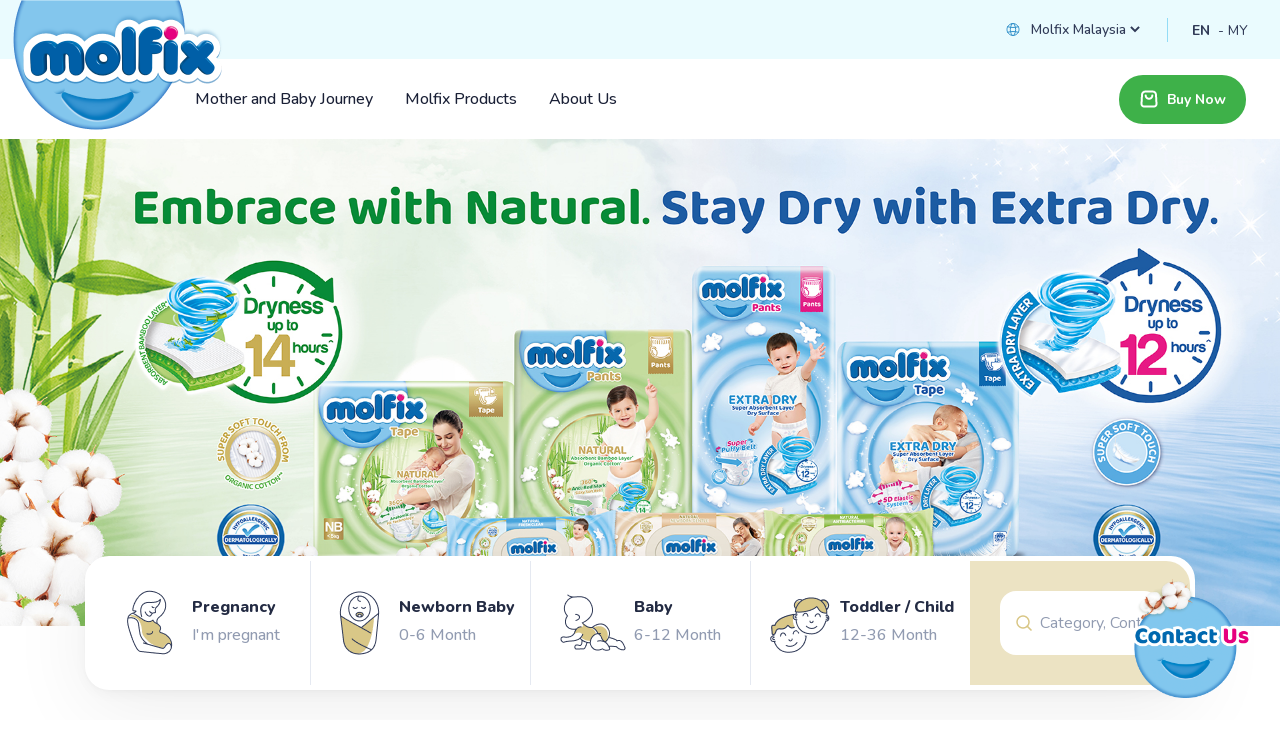

--- FILE ---
content_type: text/html; charset=utf-8
request_url: https://www.molfix.com.my/
body_size: 18038
content:
<!DOCTYPE html>

<html lang="en" >

<head>
    <meta charset="UTF-8">
    <meta http-equiv="X-UA-Compatible" content="IE=edge">
    <meta name="viewport" content="width=device-width, initial-scale=1.0">
    <meta name="keywords" content="" />
    <meta name="description" content="Discover Molfix Malaysia for Natural ingredient baby diapers and wet wipes. Ensure your baby&#x27;s comfort and happiness with our trusted and soft products." />
    <title>Trusted Baby Diapers &amp; Wet Wipes | Molfix Malaysia</title>
    <link rel="preconnect" href="https://fonts.googleapis.com" />
    <link rel="preconnect" href="https://fonts.gstatic.com" crossorigin />
    <link href="https://fonts.googleapis.com/css2?family=Nunito:wght@400..800&display=swap" rel="stylesheet" />
    <link rel="canonical" href="https://www.molfix.com.my/" />


    <link rel="stylesheet" href="/dist/css/app.css?v=DoPFt6YynS6qnCuDwkNU9VHyV9vMUeH8LtA9t9WSOes">
    <link rel="apple-touch-icon" sizes="180x180" href="/dist/media/favicon/apple-touch-icon.png">
    <link rel="icon" type="image/png" sizes="32x32" href="/dist/media/favicon/favicon-32x32.png">
    <link rel="icon" type="image/png" sizes="16x16" href="/dist/media/favicon/favicon-16x16.png">
    <link rel="manifest" href="/dist/media/favicon/site.webmanifest">
    <link rel="mask-icon" href="/dist/media/favicon/safari-pinned-tab.svg" color="#788184"> 
    <meta name="msapplication-TileColor" content="#ffffff">
    <meta name="theme-color" content="#ffffff">

    <!-- Google tag (gtag.js) -->
    <script async src="https://www.googletagmanager.com/gtag/js?id=AW-11302065988"></script>
    <script>window.dataLayer = window.dataLayer || []; function gtag() { dataLayer.push(arguments); } gtag('js', new Date()); gtag('config', 'AW-11302065988');</script>

        <script async src="https://www.googletagmanager.com/gtag/js?id=G-K4BYV8REM3" nonce="kQaa3DNrFaHuow6Ibjmwu8ujiEOnp2Bapug&#x2B;2UnQluw="></script>
        <script nonce="kQaa3DNrFaHuow6Ibjmwu8ujiEOnp2Bapug&#x2B;2UnQluw=">
        window.dataLayer = window.dataLayer || [];
        function gtag() { dataLayer.push(arguments); }
        gtag('js', new Date());

        gtag('config', 'G-K4BYV8REM3');
        </script>

</head>

<!--malezya için dil düzeltilcek ??   -->
 <body class="body home_index my ">
<div id="buyModal" class="modal modal-container">

            <div class="modal__title">
                <h3>Buy Now</h3>
                <a class="modal__close js-modal-close-btn">
                    <svg width="20" height="20" viewBox="0 0 20 20" fill="none" xmlns="http://www.w3.org/2000/svg">
                        <path d="M2.5 2.5L10 10L2.5 17.5" stroke="#303A57" stroke-width="1.5" stroke-linecap="round" stroke-linejoin="round" />
                        <path d="M17.5 2.5L10 10L17.5 17.5" stroke="#303A57" stroke-width="1.5" stroke-linecap="round" stroke-linejoin="round" />
                    </svg>

                </a>
            </div>



    <div class="main__slider js-campaign-slider fade">
            <div class="main__slider__item ">
                <div class="container-fluid p-0 m-0">
                    <div class="row">
                        <div class="col-12">
                            <div>
                                <picture>
                                        <source media="(max-width: 991.99px)" srcset="https://cdn.hayat.com.tr/images/e529ab78-f6b2-4534-ab24-05038c0fc567.jpg" alt="banner" class="main__banner rounded layzload">
                                    <img src="https://cdn.hayat.com.tr/images/fa11927f-657c-4f72-8649-81711f844299.jpg" alt="banner" class="main__banner rounded layzload">
                                </picture>
                            </div>
                            <div class="row main__slider__item__text align-items-start align-items-lg-center">
                                <div class="col-12 col-lg-4 col-md-12">
                                    <div class="main__text">
                                        <h3 class="title title--magenta text-center">
                                            
                                        </h3>
                                        <p>
                                            
                                        </p>

                                    </div>
                                </div>
                            </div>
                        </div>
                    </div>
                </div>
            </div>
    </div>

    <div>
        <div class="links">
            <div class="row row-cols-1 row-cols-lg-5 ">
                    <div class="col">
                        <a href="https://www.lazada.com.my/shop/molfix/?spm=a2o4k.pdp_revamp.seller.1.27be36a4Urc6TS&amp;itemId=3152560877&amp;channelSource=pdp" class="links__box">
                            <img class="layzload" src="https://cdn.hayat.com.tr/images/Lazada.png" alt="">
                            <span class="icon">
                                <i class="bi bi-chevron-right"></i>
                            </span>
                        </a>
                    </div>


            </div>
        </div>
    </div>

</div>





    <header class="header">
        <a href="/" class="brand"><img src="/dist/media/img/logo.png" alt="hayat" class="logo layzload"></a>
        <div class="topmenu">
            <div class="topmenu__link">
                <svg class="icon" width="16" height="17" viewBox="0 0 16 17" fill="none" xmlns="http://www.w3.org/2000/svg">
                    <path d="M8 2.5C11.3213 2.5 14 5.17867 14 8.5C14 11.8213 11.3213 14.5 8 14.5" stroke="#3291CA" stroke-linecap="round" stroke-linejoin="round" />
                    <path d="M8 14.5C4.67867 14.5 2 11.8213 2 8.5C2 5.17867 4.67867 2.5 8 2.5" stroke="#3291CA" stroke-linecap="round" stroke-linejoin="round" />
                    <path d="M6.77868 3.20667C4.85201 6.42333 4.85201 10.5773 6.77868 13.794C6.90222 14.0088 7.0802 14.1872 7.29468 14.3113C7.50917 14.4353 7.75257 14.5007 8.00035 14.5007C8.24813 14.5007 8.49153 14.4353 8.70601 14.3113C8.92049 14.1872 9.09847 14.0088 9.22201 13.794C11.1487 10.5773 11.1487 6.42333 9.22201 3.20667C9.09847 2.99188 8.92049 2.81346 8.70601 2.6894C8.49153 2.56533 8.24813 2.50001 8.00035 2.50001C7.75257 2.50001 7.50917 2.56533 7.29468 2.6894C7.0802 2.81346 6.90222 2.99188 6.77868 3.20667V3.20667Z" stroke="#3291CA" stroke-linecap="round" stroke-linejoin="round" />
                    <path d="M2.67334 5.73867C5.93467 6.746 10.0653 6.746 13.326 5.73867" stroke="#3291CA" stroke-linecap="round" stroke-linejoin="round" />
                    <path d="M13.3267 11.2613C10.0653 10.254 5.93468 10.254 2.67401 11.2613" stroke="#3291CA" stroke-linecap="round" stroke-linejoin="round" />
                </svg>

                <select name="" id="languageSelect">
                                <option value="https://www.molfix.com">Molfix Global</option>
                            <option value="https://www.molfix.com.my" selected>Molfix Malaysia</option>
                                <option value="https://www.molfix.co.th">Molfix Thailand</option>
                                <option value="https://www.molfix.com.tr">Molfix Turkiye</option>
                                <option value="https://www.molfix.vn">Molfix Vietnam</option>
                    <!--foreach (var item in languagesSelect)
            {
                if (item.Value == "en")
                {
                    <option value="https://molfix.com">Molfix Global</option>
                    <option value="https://molfix.vn">Molfix Vietnam</option>
                    <option value="https://molfix.co.th">Molfix Thailand</option>-->
                    <!--<option value="https://molfix.com.my">Molfix Malaysia</option>
                    if (Culture == "th")
                    {
                        <option value="https://molfix.vn">Molfix Vietnam</option>
                        <option value="https://molfix.com.tr">Molfix Turkey</option>

                    }


                }
                else
                {
                    if (item.Value == Culture)
                    {
                        <option value="/item.Value" selected>item.Text</option>
                    }




                }
            }-->
                </select>



            </div>

                <div hidden class="topmenu__link">
                    <a href="mailto:contact@molfix.com.my">
                        <svg class="icon" width="16" height="17" viewBox="0 0 16 17" fill="none" xmlns="http://www.w3.org/2000/svg">
                            <path d="M13.3333 3.16667H2.66665C1.92998 3.16667 1.33998 3.76333 1.33998 4.5L1.33331 12.5C1.33331 13.2367 1.92998 13.8333 2.66665 13.8333H13.3333C14.07 13.8333 14.6666 13.2367 14.6666 12.5V4.5C14.6666 3.76333 14.07 3.16667 13.3333 3.16667ZM13.3333 5.83333L7.99998 9.16667L2.66665 5.83333V4.5L7.99998 7.83333L13.3333 4.5V5.83333Z" fill="#5BB8E4" />
                        </svg>

                        contact@molfix.com.my
                    </a>
                </div>
                    <div class="topmenu__language">
                                <a class="active" href="/">EN</a>
                                <a href="/my">MY</a>
                    </div>




        </div>



        <nav class="menu">

            <a class="brand--mobile" href="/"><img src="/dist/media/img/logo-mobile.png" alt="hayat" class="logo layzload"></a>

            <div class="menu__mobile">
            

                <div class="menu-toggle">
                    <button type="button mobile-toggle-btn" id="menu-btn">
                        <svg width="16" height="14" viewBox="0 0 16 14" fill="none" xmlns="http://www.w3.org/2000/svg">
                            <path d="M1 1H15" stroke="white" stroke-width="1.5" stroke-miterlimit="10" stroke-linecap="round" stroke-linejoin="round" />
                            <path d="M1 7H15" stroke="white" stroke-width="1.5" stroke-miterlimit="10" stroke-linecap="round" stroke-linejoin="round" />
                            <path d="M1 13H15" stroke="white" stroke-width="1.5" stroke-miterlimit="10" stroke-linecap="round" stroke-linejoin="round" />
                        </svg>

                    </button>
                </div>
            </div>


            <ul id="respMenu" class="ace-responsive-menu" data-menu-style="horizontal">
                <li class="mobile-search">

 

    <form method="get" class="d-flex justify-content-between align-items-center w-100" action="/en/Blogs">
        <input type="hidden" name="groupId" />
        <label class="search-box" for="">
            <input type="text" name="search" placeholder="Nutrition in Babies">

        </label>
        <a class="mobile-menu-close js-mobile-menu-close" href="javascript:;">
            <svg width="20" height="20" viewBox="0 0 20 20" fill="none" xmlns="http://www.w3.org/2000/svg">
                <path d="M2.5 2.5L10 10L2.5 17.5" stroke="#303A57" stroke-width="1.5" stroke-linecap="round" stroke-linejoin="round" />
                <path d="M17.5 2.5L10 10L17.5 17.5" stroke="#303A57" stroke-width="1.5" stroke-linecap="round" stroke-linejoin="round" />
            </svg>

        </a>
    </form>

                      </li>



                    <li>
                        <a href="/en/Blogs">
                            <span>Mother and Baby Journey</span>


                            <svg width="12" height="12" viewBox="0 0 12 12" fill="none" xmlns="http://www.w3.org/2000/svg">
                                <path d="M3.375 0.75L8.625 6L3.375 11.25" stroke="#919BB1" stroke-width="1.5" stroke-linecap="round" stroke-linejoin="round" />
                            </svg>
                        </a>
                    </li>
                    <li>
                        <a href="/products">
                            <span>Molfix Products</span>


                            <svg width="12" height="12" viewBox="0 0 12 12" fill="none" xmlns="http://www.w3.org/2000/svg">
                                <path d="M3.375 0.75L8.625 6L3.375 11.25" stroke="#919BB1" stroke-width="1.5" stroke-linecap="round" stroke-linejoin="round" />
                            </svg>
                        </a>
                    </li>
                    <li>
                        <a href="/aboutus">
                            <span>About Us</span>


                            <svg width="12" height="12" viewBox="0 0 12 12" fill="none" xmlns="http://www.w3.org/2000/svg">
                                <path d="M3.375 0.75L8.625 6L3.375 11.25" stroke="#919BB1" stroke-width="1.5" stroke-linecap="round" stroke-linejoin="round" />
                            </svg>
                        </a>
                    </li>



                    <li class="mobile-language">
                        <a href="/en/Home/Intro">
                            <span>
                                <svg width="20" height="20" viewBox="0 0 20 20" fill="none" xmlns="http://www.w3.org/2000/svg">
                                    <path d="M10 2.5C14.1517 2.5 17.5 5.84833 17.5 10C17.5 14.1517 14.1517 17.5 10 17.5" stroke="#3291CA" stroke-width="1.5" stroke-linecap="round" stroke-linejoin="round" />
                                    <path d="M10 17.5C5.84833 17.5 2.5 14.1517 2.5 10C2.5 5.84833 5.84833 2.5 10 2.5" stroke="#3291CA" stroke-width="1.5" stroke-linecap="round" stroke-linejoin="round" />
                                    <path d="M8.47324 3.38332C6.06491 7.40416 6.06491 12.5967 8.47324 16.6175C8.62767 16.886 8.85015 17.109 9.11825 17.2641C9.38635 17.4192 9.6906 17.5008 10.0003 17.5008C10.3101 17.5008 10.6143 17.4192 10.8824 17.2641C11.1505 17.109 11.373 16.886 11.5274 16.6175C13.9357 12.5967 13.9357 7.40416 11.5274 3.38332C11.373 3.11484 11.1505 2.89182 10.8824 2.73674C10.6143 2.58166 10.3101 2.5 10.0003 2.5C9.6906 2.5 9.38635 2.58166 9.11825 2.73674C8.85015 2.89182 8.62767 3.11484 8.47324 3.38332V3.38332Z" stroke="#3291CA" stroke-width="1.5" stroke-linecap="round" stroke-linejoin="round" />
                                    <path d="M3.34155 6.54834C7.41822 7.80751 12.5816 7.80751 16.6574 6.54834" stroke="#3291CA" stroke-width="1.5" stroke-linecap="round" stroke-linejoin="round" />
                                    <path d="M16.6584 13.4516C12.5817 12.1925 7.41836 12.1925 3.34253 13.4516" stroke="#3291CA" stroke-width="1.5" stroke-linecap="round" stroke-linejoin="round" />
                                </svg>
                                Molfix Global
                            </span>


                        </a>
                        <svg width="12" height="12" viewBox="0 0 12 12" fill="none" xmlns="http://www.w3.org/2000/svg">
                            <path d="M3.375 0.75L8.625 6L3.375 11.25" stroke="#303A57" stroke-width="1.5" stroke-linecap="round" stroke-linejoin="round" />
                        </svg>
                    </li>
                </ul>

            <div class="menu__buy d-none d-lg-flex">

                        <div>
                            <a class="btn btn-buy" href="#buyModal" onclick="openModal('#buyModal')">
                                <svg class="icon" width="20" height="20" viewBox="0 0 20 20" fill="none" xmlns="http://www.w3.org/2000/svg">
                                    <path d="M15 17.5H4.99997C4.66004 17.5 4.3237 17.4306 4.01149 17.2961C3.69928 17.1617 3.41778 16.965 3.18417 16.718C2.95057 16.4711 2.76978 16.1791 2.65286 15.8599C2.53593 15.5407 2.48533 15.2011 2.50414 14.8617L3.0158 5.64833C3.06309 4.79759 3.43437 3.99726 4.05337 3.41174C4.67236 2.82622 5.49208 2.49996 6.34414 2.5H13.6566C14.5087 2.49996 15.3284 2.82622 15.9474 3.41174C16.5664 3.99726 16.9377 4.79759 16.985 5.64833L17.4966 14.8608C17.5154 15.2003 17.4648 15.5401 17.3479 15.8594C17.2309 16.1787 17.05 16.4708 16.8164 16.7178C16.5827 16.9648 16.3011 17.1616 15.9888 17.2961C15.6765 17.4306 15.34 17.5 15 17.5V17.5Z" stroke="white" stroke-width="2" stroke-linecap="round" stroke-linejoin="round" />
                                    <path d="M13.3333 6.45825C13.3333 7.34231 12.9821 8.19015 12.357 8.81527C11.7318 9.4404 10.884 9.79158 9.99994 9.79158C9.11589 9.79158 8.26804 9.4404 7.64292 8.81527C7.0178 8.19015 6.66661 7.34231 6.66661 6.45825" stroke="white" stroke-width="2" stroke-linecap="round" stroke-linejoin="round" />
                                </svg>
                                Buy Now
                            </a>
                        </div>






            </div>
        </nav>



    </header>




    <main>
        




<div class="main main--index">

    <div class="main__slider js-main-slider fade d-none d-lg-block">


                <div class="main__slider__item ">
                    <div class="container-fluid p-0 m-0">
                        <div class="row">
                            <div class="col-12">
                                <picture>

                                    <img src="https://cdn.hayat.com.tr/images/a246b529-fae6-4d32-8917-614c500e39fa.jpg" alt="" class="main__banner layzload">

                                </picture>
                                <div class="row main__slider__item__text">
                                    <div class="col-12 col-md-4 col-lg-4">
                                        <div class="main__text text-center">
                                            <h1 class="title  text-center">
                                                
                                            </h1>
                                            <p>
                                                
                                            </p>



                                            </div>
                                    </div>
                                </div>
                            </div>
                        </div>
                    </div>
                </div>


    </div>


    <div class="main__slider js-main-slider fade d-lg-none">


                <div class="main__slider__item ">
                    <div class="container-fluid p-0 m-0">
                        <div class="row">
                            <div class="col-12">
                                <picture>

                                    <img src="https://cdn.hayat.com.tr/images/f6f9ca5d-367c-4d0a-87a7-66458ab931c1.jpg" alt="" class="main__banner layzload">

                                </picture>
                                <div class="row main__slider__item__text">
                                    <div class="col-12 col-md-4 col-lg-4">
                                        <div class="main__text text-center">
                                            <h1 class="title  text-center">
                                                
                                            </h1>
                                            <p>
                                                
                                            </p>



                                        </div>
                                    </div>
                                </div>
                            </div>
                        </div>
                    </div>
                </div>

    </div>


    <div class="container-xl">

<div class="filter">
    <div class="row">
                <div class="filter__box ">

                    <a href="/en/Blogs?groupId=643497d8-4d96-4a60-92cc-e1bdb8d588eb">
                        <img src="https://cdn.hayat.com.tr/images/58c23c28-9f6a-4abf-a0a7-ec3bf266fe51.png" alt="Pregnancy">
                    </a>
                    <a href="/en/Blogs?groupId=643497d8-4d96-4a60-92cc-e1bdb8d588eb">
                        <div>
                            <h6 class="title title--black">
                                Pregnancy
                            </h6>
                            <p>I'm pregnant</p>
                        </div>
                    </a>
                </div>
                <div class="filter__box ">

                    <a href="/en/Blogs?groupId=de33084a-4e5e-4ccf-bcf8-f70ca59cc00c">
                        <img src="https://cdn.hayat.com.tr/images/e560dfdd-c296-4a4b-897f-4b879be60102.png" alt="Newborn Baby ">
                    </a>
                    <a href="/en/Blogs?groupId=de33084a-4e5e-4ccf-bcf8-f70ca59cc00c">
                        <div>
                            <h6 class="title title--black">
                                Newborn Baby 
                            </h6>
                            <p>0-6 Month</p>
                        </div>
                    </a>
                </div>
                <div class="filter__box ">

                    <a href="/en/Blogs?groupId=0101c25d-ed28-4e9e-a7e2-b69b627a25ea">
                        <img src="https://cdn.hayat.com.tr/images/8cc70b9a-b25d-4682-a750-9e250235df9f.png" alt="Baby">
                    </a>
                    <a href="/en/Blogs?groupId=0101c25d-ed28-4e9e-a7e2-b69b627a25ea">
                        <div>
                            <h6 class="title title--black">
                                Baby
                            </h6>
                            <p>6-12 Month </p>
                        </div>
                    </a>
                </div>
                <div class="filter__box ">

                    <a href="/en/Blogs?groupId=d48014cb-c266-47c1-8d8b-9f472bed06f6">
                        <img src="https://cdn.hayat.com.tr/images/cc33fbbd-44db-4a3c-a499-abd3c4d8aa63.png" alt="Toddler / Child">
                    </a>
                    <a href="/en/Blogs?groupId=d48014cb-c266-47c1-8d8b-9f472bed06f6">
                        <div>
                            <h6 class="title title--black">
                                Toddler / Child
                            </h6>
                            <p>12-36 Month </p>
                        </div>
                    </a>
                </div>




        <form method="get" class="filter__box filter__box--search mb-0" action="/en/Blogs">
            <input type="hidden" name="groupId" />
            <div class="filter__input">
                <svg class="icon" width="16" height="16" viewBox="0 0 16 16" fill="none" xmlns="http://www.w3.org/2000/svg">
                    <path d="M7 13C10.3137 13 13 10.3137 13 7C13 3.68629 10.3137 1 7 1C3.68629 1 1 3.68629 1 7C1 10.3137 3.68629 13 7 13Z" stroke="#D9C787" stroke-width="1.5" stroke-miterlimit="10" stroke-linecap="round" stroke-linejoin="round" />
                    <path d="M14.9999 15L11.2419 11.242" stroke="#D9C787" stroke-width="1.5" stroke-miterlimit="10" stroke-linecap="round" stroke-linejoin="round" />
                </svg>
                <input type="text" name="search" placeholder="Category, Contents , or search for products">
            </div>

        </form>
    </div>
</div>    </div>
</div>

<section class="categories">
    <div class="container-fluid">
        <div class="container">
            <div class="row">
                    <p>
                        At Molfix, we understand that your baby’s comfort and happiness come first. That’s why we design diapers that are gentle on your baby’s delicate skin while providing maximum absorbency and flexibility.
                    </p><br />
                <div class="col-12 mb-4 mb-lg-5">
                    <h1 class="title">Content Categories</h1>
                   
                </div>
                <div class="col-11 offset-1">
                    <div class="categories__slider slider--full js-categories-slider">
                            <div class="slider-item slick-slide">
                                <article class="categories__item">
                                    <a href="/blogs/baby-care">
                                            <img class="layzload" src="https://cdn.hayat.com.tr/images/b36c2f56-fbfa-4e30-af5c-59d79ea3d191.jpg" alt="Baby Care">
                                            <h3 class="bold">Baby Care</h3>

                                    </a>
                                </article>
                            </div>
                            <div class="slider-item slick-slide">
                                <article class="categories__item">
                                    <a href="/blogs/baby-monthly-progress-chart">
                                            <img class="layzload" src="https://cdn.hayat.com.tr/images/41fc0fb5-0994-41f4-ba13-47feff1c2880.jpg" alt="Baby Monthly Progress Chart">
                                            <h3 class="bold">Baby Monthly Progress Chart</h3>

                                    </a>
                                </article>
                            </div>
                            <div class="slider-item slick-slide">
                                <article class="categories__item">
                                    <a href="/blogs/baby-shower">
                                            <img class="layzload" src="https://cdn.hayat.com.tr/images/5c37975d-abf8-4f7e-9360-6104bf0856ce.jpg" alt="Baby Shower ">
                                            <h3 class="bold">Baby Shower </h3>

                                    </a>
                                </article>
                            </div>
                            <div class="slider-item slick-slide">
                                <article class="categories__item">
                                    <a href="/blogs/breastfeeding">
                                            <img class="layzload" src="https://cdn.hayat.com.tr/images/047d2cc3-cffc-4a3d-b2ed-3bfbaa667f54.jpg" alt="Breastfeeding">
                                            <h3 class="bold">Breastfeeding</h3>

                                    </a>
                                </article>
                            </div>
                            <div class="slider-item slick-slide">
                                <article class="categories__item">
                                    <a href="/blogs/delivery">
                                            <img class="layzload" src="https://cdn.hayat.com.tr/images/b158090e-10e0-4e3b-be5c-aa95e9cbe6cd.jpg" alt="Delivery">
                                            <h3 class="bold">Delivery</h3>

                                    </a>
                                </article>
                            </div>
                            <div class="slider-item slick-slide">
                                <article class="categories__item">
                                    <a href="/blogs/diaper-putting-on-a-diaper">
                                            <img class="layzload" src="https://cdn.hayat.com.tr/images/536b8475-1c36-40d7-8239-c73de6260031.jpg" alt="Diaper/putting on a diaper">
                                            <h3 class="bold">Diaper/putting on a diaper</h3>

                                    </a>
                                </article>
                            </div>
                            <div class="slider-item slick-slide">
                                <article class="categories__item">
                                    <a href="/blogs/motherhood-for-parents">
                                            <img class="layzload" src="https://cdn.hayat.com.tr/images/4f7b867b-d98f-41fa-be73-1b9999d007d9.jpg" alt="Motherhood/for parents ">
                                            <h3 class="bold">Motherhood/for parents </h3>

                                    </a>
                                </article>
                            </div>
                    </div>
                </div>

            </div>
        </div>
            <a href="/en/Contents/contact" class="contact-us">
                <img class="layzload" src="/dist/media/img/contact-us-en.png" alt="">
            </a>



    </div>
</section>



<section class="product">
    <div class="container">
        <div class="row">
            <div class="col-12 mb-4 mb-lg-5">
                    <h1 class="title title--white">Products</h1>
                    <p style="color:#fff">Molfix Malaysia offers a wide variety of diapers to meet the needs of growing babies. Explore our full range of sizes and styles to find the perfect fit for your little one.</p>
            </div>
            <div class="col-12">
                <div class="product__slider slider--full js-product-slider">
                        <div class="slider-item slick-slide">
                            <article class="card @shadow product__item">
                                <a href="/products/natural-tape/natural-tape-size-xxl">
                                    <header class="card__header">

                                            <img class="layzload" src="https://cdn.hayat.com.tr/images/d09bbb7d-0757-436a-bc5e-7fdda796eb29.png" alt="Natural Tape XXL">


                                    </header>
                                    <div class="card__body">
                                        <h3> Natural Tape Size XXL</h3>
                                    </div>
                                </a>

                                <footer class="card__footer">

                                            <a href="javascript:;" onclick="openModal('#buyModal')" class="btn btn-buy">
                                                <svg class="icon" width="20" height="20" viewBox="0 0 20 20" fill="none" xmlns="http://www.w3.org/2000/svg">
                                                    <path d="M15 17.5H4.99997C4.66004 17.5 4.3237 17.4306 4.01149 17.2961C3.69928 17.1617 3.41778 16.965 3.18417 16.718C2.95057 16.4711 2.76978 16.1791 2.65286 15.8599C2.53593 15.5407 2.48533 15.2011 2.50414 14.8617L3.0158 5.64833C3.06309 4.79759 3.43437 3.99726 4.05337 3.41174C4.67236 2.82622 5.49208 2.49996 6.34414 2.5H13.6566C14.5087 2.49996 15.3284 2.82622 15.9474 3.41174C16.5664 3.99726 16.9377 4.79759 16.985 5.64833L17.4966 14.8608C17.5154 15.2003 17.4648 15.5401 17.3479 15.8594C17.2309 16.1787 17.05 16.4708 16.8164 16.7178C16.5827 16.9648 16.3011 17.1616 15.9888 17.2961C15.6765 17.4306 15.34 17.5 15 17.5V17.5Z" stroke="white" stroke-width="2" stroke-linecap="round" stroke-linejoin="round" />
                                                    <path d="M13.3333 6.45825C13.3333 7.34231 12.9821 8.19015 12.357 8.81527C11.7318 9.4404 10.884 9.79158 9.99994 9.79158C9.11589 9.79158 8.26804 9.4404 7.64292 8.81527C7.0178 8.19015 6.66661 7.34231 6.66661 6.45825" stroke="white" stroke-width="2" stroke-linecap="round" stroke-linejoin="round" />
                                                </svg>

                                                Buy Now
                                            </a>

                                    <a class="btn btn-outline-basic" href="/products/natural-tape/natural-tape-size-xxl">
                                        Detail
                                    </a>
                                </footer>
                            </article>
                        </div>
                        <div class="slider-item slick-slide">
                            <article class="card @shadow product__item">
                                <a href="/products/extra-dry-pants/extra-dry-pants-size-m">
                                    <header class="card__header">

                                            <img class="layzload" src="https://cdn.hayat.com.tr/images/3004c9c5-2720-4b8c-84f7-43069a3c0735.png" alt="Extra Dry Pants Size M">


                                    </header>
                                    <div class="card__body">
                                        <h3> Extra Dry Pants Size M</h3>
                                    </div>
                                </a>

                                <footer class="card__footer">

                                            <a href="javascript:;" onclick="openModal('#buyModal')" class="btn btn-buy">
                                                <svg class="icon" width="20" height="20" viewBox="0 0 20 20" fill="none" xmlns="http://www.w3.org/2000/svg">
                                                    <path d="M15 17.5H4.99997C4.66004 17.5 4.3237 17.4306 4.01149 17.2961C3.69928 17.1617 3.41778 16.965 3.18417 16.718C2.95057 16.4711 2.76978 16.1791 2.65286 15.8599C2.53593 15.5407 2.48533 15.2011 2.50414 14.8617L3.0158 5.64833C3.06309 4.79759 3.43437 3.99726 4.05337 3.41174C4.67236 2.82622 5.49208 2.49996 6.34414 2.5H13.6566C14.5087 2.49996 15.3284 2.82622 15.9474 3.41174C16.5664 3.99726 16.9377 4.79759 16.985 5.64833L17.4966 14.8608C17.5154 15.2003 17.4648 15.5401 17.3479 15.8594C17.2309 16.1787 17.05 16.4708 16.8164 16.7178C16.5827 16.9648 16.3011 17.1616 15.9888 17.2961C15.6765 17.4306 15.34 17.5 15 17.5V17.5Z" stroke="white" stroke-width="2" stroke-linecap="round" stroke-linejoin="round" />
                                                    <path d="M13.3333 6.45825C13.3333 7.34231 12.9821 8.19015 12.357 8.81527C11.7318 9.4404 10.884 9.79158 9.99994 9.79158C9.11589 9.79158 8.26804 9.4404 7.64292 8.81527C7.0178 8.19015 6.66661 7.34231 6.66661 6.45825" stroke="white" stroke-width="2" stroke-linecap="round" stroke-linejoin="round" />
                                                </svg>

                                                Buy Now
                                            </a>

                                    <a class="btn btn-outline-basic" href="/products/extra-dry-pants/extra-dry-pants-size-m">
                                        Detail
                                    </a>
                                </footer>
                            </article>
                        </div>
                        <div class="slider-item slick-slide">
                            <article class="card @shadow product__item">
                                <a href="/products/extra-dry-pants/extra-dry-pants-size-xxl">
                                    <header class="card__header">

                                            <img class="layzload" src="https://cdn.hayat.com.tr/images/8effe18c-9218-431b-94bd-271f3d6bad81.png" alt="Extra Dry Pants Size XXL">


                                    </header>
                                    <div class="card__body">
                                        <h3> Extra Dry Pants Size XXL</h3>
                                    </div>
                                </a>

                                <footer class="card__footer">

                                            <a href="javascript:;" onclick="openModal('#buyModal')" class="btn btn-buy">
                                                <svg class="icon" width="20" height="20" viewBox="0 0 20 20" fill="none" xmlns="http://www.w3.org/2000/svg">
                                                    <path d="M15 17.5H4.99997C4.66004 17.5 4.3237 17.4306 4.01149 17.2961C3.69928 17.1617 3.41778 16.965 3.18417 16.718C2.95057 16.4711 2.76978 16.1791 2.65286 15.8599C2.53593 15.5407 2.48533 15.2011 2.50414 14.8617L3.0158 5.64833C3.06309 4.79759 3.43437 3.99726 4.05337 3.41174C4.67236 2.82622 5.49208 2.49996 6.34414 2.5H13.6566C14.5087 2.49996 15.3284 2.82622 15.9474 3.41174C16.5664 3.99726 16.9377 4.79759 16.985 5.64833L17.4966 14.8608C17.5154 15.2003 17.4648 15.5401 17.3479 15.8594C17.2309 16.1787 17.05 16.4708 16.8164 16.7178C16.5827 16.9648 16.3011 17.1616 15.9888 17.2961C15.6765 17.4306 15.34 17.5 15 17.5V17.5Z" stroke="white" stroke-width="2" stroke-linecap="round" stroke-linejoin="round" />
                                                    <path d="M13.3333 6.45825C13.3333 7.34231 12.9821 8.19015 12.357 8.81527C11.7318 9.4404 10.884 9.79158 9.99994 9.79158C9.11589 9.79158 8.26804 9.4404 7.64292 8.81527C7.0178 8.19015 6.66661 7.34231 6.66661 6.45825" stroke="white" stroke-width="2" stroke-linecap="round" stroke-linejoin="round" />
                                                </svg>

                                                Buy Now
                                            </a>

                                    <a class="btn btn-outline-basic" href="/products/extra-dry-pants/extra-dry-pants-size-xxl">
                                        Detail
                                    </a>
                                </footer>
                            </article>
                        </div>
                        <div class="slider-item slick-slide">
                            <article class="card @shadow product__item">
                                <a href="/products/natural-tape/natural-tape-size-xl">
                                    <header class="card__header">

                                            <img class="layzload" src="https://cdn.hayat.com.tr/images/f2133b6e-663f-4fc6-ae8b-83b65bac340e.png" alt="Natural Tape Size XL">


                                    </header>
                                    <div class="card__body">
                                        <h3> Natural Tape Size XL</h3>
                                    </div>
                                </a>

                                <footer class="card__footer">

                                            <a href="javascript:;" onclick="openModal('#buyModal')" class="btn btn-buy">
                                                <svg class="icon" width="20" height="20" viewBox="0 0 20 20" fill="none" xmlns="http://www.w3.org/2000/svg">
                                                    <path d="M15 17.5H4.99997C4.66004 17.5 4.3237 17.4306 4.01149 17.2961C3.69928 17.1617 3.41778 16.965 3.18417 16.718C2.95057 16.4711 2.76978 16.1791 2.65286 15.8599C2.53593 15.5407 2.48533 15.2011 2.50414 14.8617L3.0158 5.64833C3.06309 4.79759 3.43437 3.99726 4.05337 3.41174C4.67236 2.82622 5.49208 2.49996 6.34414 2.5H13.6566C14.5087 2.49996 15.3284 2.82622 15.9474 3.41174C16.5664 3.99726 16.9377 4.79759 16.985 5.64833L17.4966 14.8608C17.5154 15.2003 17.4648 15.5401 17.3479 15.8594C17.2309 16.1787 17.05 16.4708 16.8164 16.7178C16.5827 16.9648 16.3011 17.1616 15.9888 17.2961C15.6765 17.4306 15.34 17.5 15 17.5V17.5Z" stroke="white" stroke-width="2" stroke-linecap="round" stroke-linejoin="round" />
                                                    <path d="M13.3333 6.45825C13.3333 7.34231 12.9821 8.19015 12.357 8.81527C11.7318 9.4404 10.884 9.79158 9.99994 9.79158C9.11589 9.79158 8.26804 9.4404 7.64292 8.81527C7.0178 8.19015 6.66661 7.34231 6.66661 6.45825" stroke="white" stroke-width="2" stroke-linecap="round" stroke-linejoin="round" />
                                                </svg>

                                                Buy Now
                                            </a>

                                    <a class="btn btn-outline-basic" href="/products/natural-tape/natural-tape-size-xl">
                                        Detail
                                    </a>
                                </footer>
                            </article>
                        </div>
                        <div class="slider-item slick-slide">
                            <article class="card @shadow product__item">
                                <a href="/products/natural-pants/molfix-natural-pants-diaper">
                                    <header class="card__header">

                                            <img class="layzload" src="https://cdn.hayat.com.tr/images/bedaaa3b-f56d-4ffa-b1a4-56f13d6c181b.png" alt="Molfix Natural Pants Size M">


                                    </header>
                                    <div class="card__body">
                                        <h3> Molfix Natural Pants Diaper </h3>
                                    </div>
                                </a>

                                <footer class="card__footer">

                                            <a href="javascript:;" onclick="openModal('#buyModal')" class="btn btn-buy">
                                                <svg class="icon" width="20" height="20" viewBox="0 0 20 20" fill="none" xmlns="http://www.w3.org/2000/svg">
                                                    <path d="M15 17.5H4.99997C4.66004 17.5 4.3237 17.4306 4.01149 17.2961C3.69928 17.1617 3.41778 16.965 3.18417 16.718C2.95057 16.4711 2.76978 16.1791 2.65286 15.8599C2.53593 15.5407 2.48533 15.2011 2.50414 14.8617L3.0158 5.64833C3.06309 4.79759 3.43437 3.99726 4.05337 3.41174C4.67236 2.82622 5.49208 2.49996 6.34414 2.5H13.6566C14.5087 2.49996 15.3284 2.82622 15.9474 3.41174C16.5664 3.99726 16.9377 4.79759 16.985 5.64833L17.4966 14.8608C17.5154 15.2003 17.4648 15.5401 17.3479 15.8594C17.2309 16.1787 17.05 16.4708 16.8164 16.7178C16.5827 16.9648 16.3011 17.1616 15.9888 17.2961C15.6765 17.4306 15.34 17.5 15 17.5V17.5Z" stroke="white" stroke-width="2" stroke-linecap="round" stroke-linejoin="round" />
                                                    <path d="M13.3333 6.45825C13.3333 7.34231 12.9821 8.19015 12.357 8.81527C11.7318 9.4404 10.884 9.79158 9.99994 9.79158C9.11589 9.79158 8.26804 9.4404 7.64292 8.81527C7.0178 8.19015 6.66661 7.34231 6.66661 6.45825" stroke="white" stroke-width="2" stroke-linecap="round" stroke-linejoin="round" />
                                                </svg>

                                                Buy Now
                                            </a>

                                    <a class="btn btn-outline-basic" href="/products/natural-pants/molfix-natural-pants-diaper">
                                        Detail
                                    </a>
                                </footer>
                            </article>
                        </div>
                        <div class="slider-item slick-slide">
                            <article class="card @shadow product__item">
                                <a href="/products/natural-pants/natural-pants-size-l">
                                    <header class="card__header">

                                            <img class="layzload" src="https://cdn.hayat.com.tr/images/ff35e243-ab12-4419-8fb7-188840c7e444.png" alt="Natural Pants Size L">


                                    </header>
                                    <div class="card__body">
                                        <h3> Natural Pants Size L</h3>
                                    </div>
                                </a>

                                <footer class="card__footer">

                                            <a href="javascript:;" onclick="openModal('#buyModal')" class="btn btn-buy">
                                                <svg class="icon" width="20" height="20" viewBox="0 0 20 20" fill="none" xmlns="http://www.w3.org/2000/svg">
                                                    <path d="M15 17.5H4.99997C4.66004 17.5 4.3237 17.4306 4.01149 17.2961C3.69928 17.1617 3.41778 16.965 3.18417 16.718C2.95057 16.4711 2.76978 16.1791 2.65286 15.8599C2.53593 15.5407 2.48533 15.2011 2.50414 14.8617L3.0158 5.64833C3.06309 4.79759 3.43437 3.99726 4.05337 3.41174C4.67236 2.82622 5.49208 2.49996 6.34414 2.5H13.6566C14.5087 2.49996 15.3284 2.82622 15.9474 3.41174C16.5664 3.99726 16.9377 4.79759 16.985 5.64833L17.4966 14.8608C17.5154 15.2003 17.4648 15.5401 17.3479 15.8594C17.2309 16.1787 17.05 16.4708 16.8164 16.7178C16.5827 16.9648 16.3011 17.1616 15.9888 17.2961C15.6765 17.4306 15.34 17.5 15 17.5V17.5Z" stroke="white" stroke-width="2" stroke-linecap="round" stroke-linejoin="round" />
                                                    <path d="M13.3333 6.45825C13.3333 7.34231 12.9821 8.19015 12.357 8.81527C11.7318 9.4404 10.884 9.79158 9.99994 9.79158C9.11589 9.79158 8.26804 9.4404 7.64292 8.81527C7.0178 8.19015 6.66661 7.34231 6.66661 6.45825" stroke="white" stroke-width="2" stroke-linecap="round" stroke-linejoin="round" />
                                                </svg>

                                                Buy Now
                                            </a>

                                    <a class="btn btn-outline-basic" href="/products/natural-pants/natural-pants-size-l">
                                        Detail
                                    </a>
                                </footer>
                            </article>
                        </div>
                        <div class="slider-item slick-slide">
                            <article class="card @shadow product__item">
                                <a href="/products/natural-pants/natural-pants-size-xxl">
                                    <header class="card__header">

                                            <img class="layzload" src="https://cdn.hayat.com.tr/images/7a7e3f65-603f-4b3f-bef0-ad6cdfecefea.png" alt="Natural Pants Size XXL">


                                    </header>
                                    <div class="card__body">
                                        <h3> Natural Pants Size XXL</h3>
                                    </div>
                                </a>

                                <footer class="card__footer">

                                            <a href="javascript:;" onclick="openModal('#buyModal')" class="btn btn-buy">
                                                <svg class="icon" width="20" height="20" viewBox="0 0 20 20" fill="none" xmlns="http://www.w3.org/2000/svg">
                                                    <path d="M15 17.5H4.99997C4.66004 17.5 4.3237 17.4306 4.01149 17.2961C3.69928 17.1617 3.41778 16.965 3.18417 16.718C2.95057 16.4711 2.76978 16.1791 2.65286 15.8599C2.53593 15.5407 2.48533 15.2011 2.50414 14.8617L3.0158 5.64833C3.06309 4.79759 3.43437 3.99726 4.05337 3.41174C4.67236 2.82622 5.49208 2.49996 6.34414 2.5H13.6566C14.5087 2.49996 15.3284 2.82622 15.9474 3.41174C16.5664 3.99726 16.9377 4.79759 16.985 5.64833L17.4966 14.8608C17.5154 15.2003 17.4648 15.5401 17.3479 15.8594C17.2309 16.1787 17.05 16.4708 16.8164 16.7178C16.5827 16.9648 16.3011 17.1616 15.9888 17.2961C15.6765 17.4306 15.34 17.5 15 17.5V17.5Z" stroke="white" stroke-width="2" stroke-linecap="round" stroke-linejoin="round" />
                                                    <path d="M13.3333 6.45825C13.3333 7.34231 12.9821 8.19015 12.357 8.81527C11.7318 9.4404 10.884 9.79158 9.99994 9.79158C9.11589 9.79158 8.26804 9.4404 7.64292 8.81527C7.0178 8.19015 6.66661 7.34231 6.66661 6.45825" stroke="white" stroke-width="2" stroke-linecap="round" stroke-linejoin="round" />
                                                </svg>

                                                Buy Now
                                            </a>

                                    <a class="btn btn-outline-basic" href="/products/natural-pants/natural-pants-size-xxl">
                                        Detail
                                    </a>
                                </footer>
                            </article>
                        </div>
                        <div class="slider-item slick-slide">
                            <article class="card @shadow product__item">
                                <a href="/products/natural-pants/natural-pants-size-xl">
                                    <header class="card__header">

                                            <img class="layzload" src="https://cdn.hayat.com.tr/images/b97a1822-d1da-4e34-b3c8-7739ab7eb250.png" alt="Natural Pants Size XL">


                                    </header>
                                    <div class="card__body">
                                        <h3> Natural Pants Size XL</h3>
                                    </div>
                                </a>

                                <footer class="card__footer">

                                            <a href="javascript:;" onclick="openModal('#buyModal')" class="btn btn-buy">
                                                <svg class="icon" width="20" height="20" viewBox="0 0 20 20" fill="none" xmlns="http://www.w3.org/2000/svg">
                                                    <path d="M15 17.5H4.99997C4.66004 17.5 4.3237 17.4306 4.01149 17.2961C3.69928 17.1617 3.41778 16.965 3.18417 16.718C2.95057 16.4711 2.76978 16.1791 2.65286 15.8599C2.53593 15.5407 2.48533 15.2011 2.50414 14.8617L3.0158 5.64833C3.06309 4.79759 3.43437 3.99726 4.05337 3.41174C4.67236 2.82622 5.49208 2.49996 6.34414 2.5H13.6566C14.5087 2.49996 15.3284 2.82622 15.9474 3.41174C16.5664 3.99726 16.9377 4.79759 16.985 5.64833L17.4966 14.8608C17.5154 15.2003 17.4648 15.5401 17.3479 15.8594C17.2309 16.1787 17.05 16.4708 16.8164 16.7178C16.5827 16.9648 16.3011 17.1616 15.9888 17.2961C15.6765 17.4306 15.34 17.5 15 17.5V17.5Z" stroke="white" stroke-width="2" stroke-linecap="round" stroke-linejoin="round" />
                                                    <path d="M13.3333 6.45825C13.3333 7.34231 12.9821 8.19015 12.357 8.81527C11.7318 9.4404 10.884 9.79158 9.99994 9.79158C9.11589 9.79158 8.26804 9.4404 7.64292 8.81527C7.0178 8.19015 6.66661 7.34231 6.66661 6.45825" stroke="white" stroke-width="2" stroke-linecap="round" stroke-linejoin="round" />
                                                </svg>

                                                Buy Now
                                            </a>

                                    <a class="btn btn-outline-basic" href="/products/natural-pants/natural-pants-size-xl">
                                        Detail
                                    </a>
                                </footer>
                            </article>
                        </div>
                        <div class="slider-item slick-slide">
                            <article class="card @shadow product__item">
                                <a href="/products/extra-dry-tape/extra-dry-tape-size-xxl">
                                    <header class="card__header">

                                            <img class="layzload" src="https://cdn.hayat.com.tr/images/cf174703-88b8-4b2a-9d50-82a57d1bc6ed.png" alt="Extra Dry Tape Size XXL">


                                    </header>
                                    <div class="card__body">
                                        <h3> Extra Dry Tape Size XXL</h3>
                                    </div>
                                </a>

                                <footer class="card__footer">

                                            <a href="javascript:;" onclick="openModal('#buyModal')" class="btn btn-buy">
                                                <svg class="icon" width="20" height="20" viewBox="0 0 20 20" fill="none" xmlns="http://www.w3.org/2000/svg">
                                                    <path d="M15 17.5H4.99997C4.66004 17.5 4.3237 17.4306 4.01149 17.2961C3.69928 17.1617 3.41778 16.965 3.18417 16.718C2.95057 16.4711 2.76978 16.1791 2.65286 15.8599C2.53593 15.5407 2.48533 15.2011 2.50414 14.8617L3.0158 5.64833C3.06309 4.79759 3.43437 3.99726 4.05337 3.41174C4.67236 2.82622 5.49208 2.49996 6.34414 2.5H13.6566C14.5087 2.49996 15.3284 2.82622 15.9474 3.41174C16.5664 3.99726 16.9377 4.79759 16.985 5.64833L17.4966 14.8608C17.5154 15.2003 17.4648 15.5401 17.3479 15.8594C17.2309 16.1787 17.05 16.4708 16.8164 16.7178C16.5827 16.9648 16.3011 17.1616 15.9888 17.2961C15.6765 17.4306 15.34 17.5 15 17.5V17.5Z" stroke="white" stroke-width="2" stroke-linecap="round" stroke-linejoin="round" />
                                                    <path d="M13.3333 6.45825C13.3333 7.34231 12.9821 8.19015 12.357 8.81527C11.7318 9.4404 10.884 9.79158 9.99994 9.79158C9.11589 9.79158 8.26804 9.4404 7.64292 8.81527C7.0178 8.19015 6.66661 7.34231 6.66661 6.45825" stroke="white" stroke-width="2" stroke-linecap="round" stroke-linejoin="round" />
                                                </svg>

                                                Buy Now
                                            </a>

                                    <a class="btn btn-outline-basic" href="/products/extra-dry-tape/extra-dry-tape-size-xxl">
                                        Detail
                                    </a>
                                </footer>
                            </article>
                        </div>
                        <div class="slider-item slick-slide">
                            <article class="card @shadow product__item">
                                <a href="/products/extra-dry-tape/extra-dry-tape-size-xl">
                                    <header class="card__header">

                                            <img class="layzload" src="https://cdn.hayat.com.tr/images/6c27662b-f106-4038-8bfa-aba36715314a.png" alt="Extra Dry Tape Size XL">


                                    </header>
                                    <div class="card__body">
                                        <h3> Extra Dry Tape Size XL</h3>
                                    </div>
                                </a>

                                <footer class="card__footer">

                                            <a href="javascript:;" onclick="openModal('#buyModal')" class="btn btn-buy">
                                                <svg class="icon" width="20" height="20" viewBox="0 0 20 20" fill="none" xmlns="http://www.w3.org/2000/svg">
                                                    <path d="M15 17.5H4.99997C4.66004 17.5 4.3237 17.4306 4.01149 17.2961C3.69928 17.1617 3.41778 16.965 3.18417 16.718C2.95057 16.4711 2.76978 16.1791 2.65286 15.8599C2.53593 15.5407 2.48533 15.2011 2.50414 14.8617L3.0158 5.64833C3.06309 4.79759 3.43437 3.99726 4.05337 3.41174C4.67236 2.82622 5.49208 2.49996 6.34414 2.5H13.6566C14.5087 2.49996 15.3284 2.82622 15.9474 3.41174C16.5664 3.99726 16.9377 4.79759 16.985 5.64833L17.4966 14.8608C17.5154 15.2003 17.4648 15.5401 17.3479 15.8594C17.2309 16.1787 17.05 16.4708 16.8164 16.7178C16.5827 16.9648 16.3011 17.1616 15.9888 17.2961C15.6765 17.4306 15.34 17.5 15 17.5V17.5Z" stroke="white" stroke-width="2" stroke-linecap="round" stroke-linejoin="round" />
                                                    <path d="M13.3333 6.45825C13.3333 7.34231 12.9821 8.19015 12.357 8.81527C11.7318 9.4404 10.884 9.79158 9.99994 9.79158C9.11589 9.79158 8.26804 9.4404 7.64292 8.81527C7.0178 8.19015 6.66661 7.34231 6.66661 6.45825" stroke="white" stroke-width="2" stroke-linecap="round" stroke-linejoin="round" />
                                                </svg>

                                                Buy Now
                                            </a>

                                    <a class="btn btn-outline-basic" href="/products/extra-dry-tape/extra-dry-tape-size-xl">
                                        Detail
                                    </a>
                                </footer>
                            </article>
                        </div>
                        <div class="slider-item slick-slide">
                            <article class="card @shadow product__item">
                                <a href="/products/natural-tape/natural-tape-size-s">
                                    <header class="card__header">

                                            <img class="layzload" src="https://cdn.hayat.com.tr/images/123ace97-2e74-468e-888b-0e108e16ce3a.png" alt="Natural Tape Size S">


                                    </header>
                                    <div class="card__body">
                                        <h3> Natural Tape Size S</h3>
                                    </div>
                                </a>

                                <footer class="card__footer">

                                            <a href="javascript:;" onclick="openModal('#buyModal')" class="btn btn-buy">
                                                <svg class="icon" width="20" height="20" viewBox="0 0 20 20" fill="none" xmlns="http://www.w3.org/2000/svg">
                                                    <path d="M15 17.5H4.99997C4.66004 17.5 4.3237 17.4306 4.01149 17.2961C3.69928 17.1617 3.41778 16.965 3.18417 16.718C2.95057 16.4711 2.76978 16.1791 2.65286 15.8599C2.53593 15.5407 2.48533 15.2011 2.50414 14.8617L3.0158 5.64833C3.06309 4.79759 3.43437 3.99726 4.05337 3.41174C4.67236 2.82622 5.49208 2.49996 6.34414 2.5H13.6566C14.5087 2.49996 15.3284 2.82622 15.9474 3.41174C16.5664 3.99726 16.9377 4.79759 16.985 5.64833L17.4966 14.8608C17.5154 15.2003 17.4648 15.5401 17.3479 15.8594C17.2309 16.1787 17.05 16.4708 16.8164 16.7178C16.5827 16.9648 16.3011 17.1616 15.9888 17.2961C15.6765 17.4306 15.34 17.5 15 17.5V17.5Z" stroke="white" stroke-width="2" stroke-linecap="round" stroke-linejoin="round" />
                                                    <path d="M13.3333 6.45825C13.3333 7.34231 12.9821 8.19015 12.357 8.81527C11.7318 9.4404 10.884 9.79158 9.99994 9.79158C9.11589 9.79158 8.26804 9.4404 7.64292 8.81527C7.0178 8.19015 6.66661 7.34231 6.66661 6.45825" stroke="white" stroke-width="2" stroke-linecap="round" stroke-linejoin="round" />
                                                </svg>

                                                Buy Now
                                            </a>

                                    <a class="btn btn-outline-basic" href="/products/natural-tape/natural-tape-size-s">
                                        Detail
                                    </a>
                                </footer>
                            </article>
                        </div>
                        <div class="slider-item slick-slide">
                            <article class="card @shadow product__item">
                                <a href="/products/natural-tape/natural-tape-size-l">
                                    <header class="card__header">

                                            <img class="layzload" src="https://cdn.hayat.com.tr/images/92c7f5b1-b487-42ab-97f6-eeb7e8ed4647.png" alt="Natural Tape Size L">


                                    </header>
                                    <div class="card__body">
                                        <h3> Natural Tape Size L</h3>
                                    </div>
                                </a>

                                <footer class="card__footer">

                                            <a href="javascript:;" onclick="openModal('#buyModal')" class="btn btn-buy">
                                                <svg class="icon" width="20" height="20" viewBox="0 0 20 20" fill="none" xmlns="http://www.w3.org/2000/svg">
                                                    <path d="M15 17.5H4.99997C4.66004 17.5 4.3237 17.4306 4.01149 17.2961C3.69928 17.1617 3.41778 16.965 3.18417 16.718C2.95057 16.4711 2.76978 16.1791 2.65286 15.8599C2.53593 15.5407 2.48533 15.2011 2.50414 14.8617L3.0158 5.64833C3.06309 4.79759 3.43437 3.99726 4.05337 3.41174C4.67236 2.82622 5.49208 2.49996 6.34414 2.5H13.6566C14.5087 2.49996 15.3284 2.82622 15.9474 3.41174C16.5664 3.99726 16.9377 4.79759 16.985 5.64833L17.4966 14.8608C17.5154 15.2003 17.4648 15.5401 17.3479 15.8594C17.2309 16.1787 17.05 16.4708 16.8164 16.7178C16.5827 16.9648 16.3011 17.1616 15.9888 17.2961C15.6765 17.4306 15.34 17.5 15 17.5V17.5Z" stroke="white" stroke-width="2" stroke-linecap="round" stroke-linejoin="round" />
                                                    <path d="M13.3333 6.45825C13.3333 7.34231 12.9821 8.19015 12.357 8.81527C11.7318 9.4404 10.884 9.79158 9.99994 9.79158C9.11589 9.79158 8.26804 9.4404 7.64292 8.81527C7.0178 8.19015 6.66661 7.34231 6.66661 6.45825" stroke="white" stroke-width="2" stroke-linecap="round" stroke-linejoin="round" />
                                                </svg>

                                                Buy Now
                                            </a>

                                    <a class="btn btn-outline-basic" href="/products/natural-tape/natural-tape-size-l">
                                        Detail
                                    </a>
                                </footer>
                            </article>
                        </div>


                </div>
            </div>
            <div class="col-12 mt-4 mt-lg-5">
                <a class="btn btn-primary" href="/products">

                    See All
                </a>
            </div>
        </div>
    </div>
</section>

<section class="content">
    <div class="container-fluid">
        <div class="container">
            <div class="row">
                <div class="col-12">
                    <h1 class="title">Top Contents</h1>
                        <p>Molfix Malaysia provides useful content for parents and expecting parents alike ranging from many different categories</p>
                </div>
                <div class="col-12">
                    <div class="content__slider slider--full js-content-slider">
                                <div class="slider-item slick-slide">
                                    <article class="card content__item">

                                        <a href="/blogs/baby-care/managing-newborn-fever-molfix-malaysia">
                                            <header class="card__header">
                                                <img class="layzload" alt="contents/1">
                                            </header>
                                            <div class="card__body">
                                                <span class="tag tag--green">
                                                    Baby Care
                                                </span>
                                                <h3>Managing Newborn Fever Molfix Malaysia</h3>
                                                    <p>
                                                        Learn about managing newborn fever with expert advice on causes, symptoms, and remedies. Discover ti ...
                                                    </p>

                                            </div>
                                        </a>


                                        <footer hidden class="card__footer">
                                            <span>
                                                <svg class="icon" width="24" height="24" viewBox="0 0 24 24" fill="none" xmlns="http://www.w3.org/2000/svg">
                                                    <path d="M3.11801 12.467C3.04073 12.3233 3.00027 12.1627 3.00027 11.9995C3.00027 11.8363 3.04073 11.6757 3.11801 11.532C5.01001 8.033 8.50502 5 12 5C15.495 5 18.99 8.033 20.882 11.533C20.9593 11.6767 20.9998 11.8373 20.9998 12.0005C20.9998 12.1637 20.9593 12.3243 20.882 12.468C18.99 15.967 15.495 19 12 19C8.50502 19 5.01001 15.967 3.11801 12.467V12.467Z" stroke="#C6CEDE" stroke-linecap="round" stroke-linejoin="round" />
                                                    <path d="M14.121 9.87912C14.4123 10.1547 14.6454 10.4858 14.8066 10.853C14.9677 11.2202 15.0536 11.6159 15.0592 12.0169C15.0648 12.4178 14.9899 12.8158 14.839 13.1874C14.6882 13.5589 14.4643 13.8964 14.1808 14.1799C13.8973 14.4635 13.5598 14.6873 13.1882 14.8382C12.8167 14.989 12.4187 15.0639 12.0178 15.0583C11.6168 15.0527 11.2211 14.9668 10.8539 14.8057C10.4867 14.6446 10.1555 14.4114 9.88 14.1201C9.35008 13.5514 9.06158 12.7992 9.0753 12.022C9.08901 11.2448 9.40386 10.5033 9.95351 9.95363C10.5032 9.40398 11.2447 9.08913 12.0219 9.07542C12.7991 9.06171 13.5513 9.3502 14.12 9.88012" stroke="#C6CEDE" stroke-linecap="round" stroke-linejoin="round" />
                                                </svg>

                                            </span>
                                            <div>
                                                <a href="" class="like ">
                                                    <svg class="icon" width="24" height="24" viewBox="0 0 24 24" fill="none" xmlns="http://www.w3.org/2000/svg">
                                                        <rect width="24" height="24" fill="white" />
                                                        <path d="M20.9421 5.98803C18.8653 4.00399 15.498 4.00399 13.4213 5.98803C13.1655 6.23233 12.9426 6.49611 12.7498 6.77301C12.557 6.49611 12.3341 6.23233 12.0784 5.98803C10.0016 4.00399 6.63433 4.00399 4.55757 5.98803C2.48081 7.97207 2.48081 11.189 4.55757 13.1735L12.7498 21L20.9421 13.1735C23.0193 11.189 23.0193 7.97207 20.9421 5.98803Z" stroke="#C6CEDE" stroke-miterlimit="10" stroke-linecap="round" stroke-linejoin="round" />
                                                    </svg>

                                                </a>
                                                <a href="">
                                                    <svg class="icon" width="24" height="24" viewBox="0 0 24 24" fill="none" xmlns="http://www.w3.org/2000/svg">
                                                        <path d="M13 14.329C8.406 14.329 4.501 16.692 3 20V18.993C3 12.977 7.421 8.07 13 7.702V3L21 11L13 19V14.333" stroke="#C6CEDE" stroke-linecap="round" stroke-linejoin="round" />
                                                    </svg>
                                                    Share
                                                </a>
                                            </div>
                                        </footer>
                                    </article>
                                </div>
                                <div class="slider-item slick-slide">
                                    <article class="card content__item">

                                        <a href="/blogs/baby-care/bilirubin-levels-in-newborns-molfix-malaysia">
                                            <header class="card__header">
                                                <img class="layzload" alt="contents/1">
                                            </header>
                                            <div class="card__body">
                                                <span class="tag tag--green">
                                                    Baby Care
                                                </span>
                                                <h3>Bilirubin Levels in Newborns | Molfix Malaysia</h3>
                                                    <p>
                                                        Learn about bilirubin levels in newborns, how it relate to jaundice in babies, and more. Parents can ...
                                                    </p>

                                            </div>
                                        </a>


                                        <footer hidden class="card__footer">
                                            <span>
                                                <svg class="icon" width="24" height="24" viewBox="0 0 24 24" fill="none" xmlns="http://www.w3.org/2000/svg">
                                                    <path d="M3.11801 12.467C3.04073 12.3233 3.00027 12.1627 3.00027 11.9995C3.00027 11.8363 3.04073 11.6757 3.11801 11.532C5.01001 8.033 8.50502 5 12 5C15.495 5 18.99 8.033 20.882 11.533C20.9593 11.6767 20.9998 11.8373 20.9998 12.0005C20.9998 12.1637 20.9593 12.3243 20.882 12.468C18.99 15.967 15.495 19 12 19C8.50502 19 5.01001 15.967 3.11801 12.467V12.467Z" stroke="#C6CEDE" stroke-linecap="round" stroke-linejoin="round" />
                                                    <path d="M14.121 9.87912C14.4123 10.1547 14.6454 10.4858 14.8066 10.853C14.9677 11.2202 15.0536 11.6159 15.0592 12.0169C15.0648 12.4178 14.9899 12.8158 14.839 13.1874C14.6882 13.5589 14.4643 13.8964 14.1808 14.1799C13.8973 14.4635 13.5598 14.6873 13.1882 14.8382C12.8167 14.989 12.4187 15.0639 12.0178 15.0583C11.6168 15.0527 11.2211 14.9668 10.8539 14.8057C10.4867 14.6446 10.1555 14.4114 9.88 14.1201C9.35008 13.5514 9.06158 12.7992 9.0753 12.022C9.08901 11.2448 9.40386 10.5033 9.95351 9.95363C10.5032 9.40398 11.2447 9.08913 12.0219 9.07542C12.7991 9.06171 13.5513 9.3502 14.12 9.88012" stroke="#C6CEDE" stroke-linecap="round" stroke-linejoin="round" />
                                                </svg>

                                            </span>
                                            <div>
                                                <a href="" class="like ">
                                                    <svg class="icon" width="24" height="24" viewBox="0 0 24 24" fill="none" xmlns="http://www.w3.org/2000/svg">
                                                        <rect width="24" height="24" fill="white" />
                                                        <path d="M20.9421 5.98803C18.8653 4.00399 15.498 4.00399 13.4213 5.98803C13.1655 6.23233 12.9426 6.49611 12.7498 6.77301C12.557 6.49611 12.3341 6.23233 12.0784 5.98803C10.0016 4.00399 6.63433 4.00399 4.55757 5.98803C2.48081 7.97207 2.48081 11.189 4.55757 13.1735L12.7498 21L20.9421 13.1735C23.0193 11.189 23.0193 7.97207 20.9421 5.98803Z" stroke="#C6CEDE" stroke-miterlimit="10" stroke-linecap="round" stroke-linejoin="round" />
                                                    </svg>

                                                </a>
                                                <a href="">
                                                    <svg class="icon" width="24" height="24" viewBox="0 0 24 24" fill="none" xmlns="http://www.w3.org/2000/svg">
                                                        <path d="M13 14.329C8.406 14.329 4.501 16.692 3 20V18.993C3 12.977 7.421 8.07 13 7.702V3L21 11L13 19V14.333" stroke="#C6CEDE" stroke-linecap="round" stroke-linejoin="round" />
                                                    </svg>
                                                    Share
                                                </a>
                                            </div>
                                        </footer>
                                    </article>
                                </div>
                                <div class="slider-item slick-slide">
                                    <article class="card content__item">

                                        <a href="/blogs/baby-care/caring-for-an-incubator-baby-molfix-malaysia">
                                            <header class="card__header">
                                                <img class="layzload" alt="contents/1">
                                            </header>
                                            <div class="card__body">
                                                <span class="tag tag--green">
                                                    Baby Care
                                                </span>
                                                <h3>Caring for an Incubator Baby | Molfix Malaysia</h3>
                                                    <p>
                                                        Learn all about incubator baby –  its importance, and how parents can support their little ones duri ...
                                                    </p>

                                            </div>
                                        </a>


                                        <footer hidden class="card__footer">
                                            <span>
                                                <svg class="icon" width="24" height="24" viewBox="0 0 24 24" fill="none" xmlns="http://www.w3.org/2000/svg">
                                                    <path d="M3.11801 12.467C3.04073 12.3233 3.00027 12.1627 3.00027 11.9995C3.00027 11.8363 3.04073 11.6757 3.11801 11.532C5.01001 8.033 8.50502 5 12 5C15.495 5 18.99 8.033 20.882 11.533C20.9593 11.6767 20.9998 11.8373 20.9998 12.0005C20.9998 12.1637 20.9593 12.3243 20.882 12.468C18.99 15.967 15.495 19 12 19C8.50502 19 5.01001 15.967 3.11801 12.467V12.467Z" stroke="#C6CEDE" stroke-linecap="round" stroke-linejoin="round" />
                                                    <path d="M14.121 9.87912C14.4123 10.1547 14.6454 10.4858 14.8066 10.853C14.9677 11.2202 15.0536 11.6159 15.0592 12.0169C15.0648 12.4178 14.9899 12.8158 14.839 13.1874C14.6882 13.5589 14.4643 13.8964 14.1808 14.1799C13.8973 14.4635 13.5598 14.6873 13.1882 14.8382C12.8167 14.989 12.4187 15.0639 12.0178 15.0583C11.6168 15.0527 11.2211 14.9668 10.8539 14.8057C10.4867 14.6446 10.1555 14.4114 9.88 14.1201C9.35008 13.5514 9.06158 12.7992 9.0753 12.022C9.08901 11.2448 9.40386 10.5033 9.95351 9.95363C10.5032 9.40398 11.2447 9.08913 12.0219 9.07542C12.7991 9.06171 13.5513 9.3502 14.12 9.88012" stroke="#C6CEDE" stroke-linecap="round" stroke-linejoin="round" />
                                                </svg>

                                            </span>
                                            <div>
                                                <a href="" class="like ">
                                                    <svg class="icon" width="24" height="24" viewBox="0 0 24 24" fill="none" xmlns="http://www.w3.org/2000/svg">
                                                        <rect width="24" height="24" fill="white" />
                                                        <path d="M20.9421 5.98803C18.8653 4.00399 15.498 4.00399 13.4213 5.98803C13.1655 6.23233 12.9426 6.49611 12.7498 6.77301C12.557 6.49611 12.3341 6.23233 12.0784 5.98803C10.0016 4.00399 6.63433 4.00399 4.55757 5.98803C2.48081 7.97207 2.48081 11.189 4.55757 13.1735L12.7498 21L20.9421 13.1735C23.0193 11.189 23.0193 7.97207 20.9421 5.98803Z" stroke="#C6CEDE" stroke-miterlimit="10" stroke-linecap="round" stroke-linejoin="round" />
                                                    </svg>

                                                </a>
                                                <a href="">
                                                    <svg class="icon" width="24" height="24" viewBox="0 0 24 24" fill="none" xmlns="http://www.w3.org/2000/svg">
                                                        <path d="M13 14.329C8.406 14.329 4.501 16.692 3 20V18.993C3 12.977 7.421 8.07 13 7.702V3L21 11L13 19V14.333" stroke="#C6CEDE" stroke-linecap="round" stroke-linejoin="round" />
                                                    </svg>
                                                    Share
                                                </a>
                                            </div>
                                        </footer>
                                    </article>
                                </div>
                                <div class="slider-item slick-slide">
                                    <article class="card content__item">

                                        <a href="/blogs/baby-care/newborn-milk-intake-guide-molfix-malaysia">
                                            <header class="card__header">
                                                <img class="layzload" alt="contents/1">
                                            </header>
                                            <div class="card__body">
                                                <span class="tag tag--green">
                                                    Baby Care
                                                </span>
                                                <h3>Newborn Milk Intake Guide | Molfix Malaysia</h3>
                                                    <p>
                                                        Learn about newborn milk intake, how much milk your baby needs at each stage, and signs they are get ...
                                                    </p>

                                            </div>
                                        </a>


                                        <footer hidden class="card__footer">
                                            <span>
                                                <svg class="icon" width="24" height="24" viewBox="0 0 24 24" fill="none" xmlns="http://www.w3.org/2000/svg">
                                                    <path d="M3.11801 12.467C3.04073 12.3233 3.00027 12.1627 3.00027 11.9995C3.00027 11.8363 3.04073 11.6757 3.11801 11.532C5.01001 8.033 8.50502 5 12 5C15.495 5 18.99 8.033 20.882 11.533C20.9593 11.6767 20.9998 11.8373 20.9998 12.0005C20.9998 12.1637 20.9593 12.3243 20.882 12.468C18.99 15.967 15.495 19 12 19C8.50502 19 5.01001 15.967 3.11801 12.467V12.467Z" stroke="#C6CEDE" stroke-linecap="round" stroke-linejoin="round" />
                                                    <path d="M14.121 9.87912C14.4123 10.1547 14.6454 10.4858 14.8066 10.853C14.9677 11.2202 15.0536 11.6159 15.0592 12.0169C15.0648 12.4178 14.9899 12.8158 14.839 13.1874C14.6882 13.5589 14.4643 13.8964 14.1808 14.1799C13.8973 14.4635 13.5598 14.6873 13.1882 14.8382C12.8167 14.989 12.4187 15.0639 12.0178 15.0583C11.6168 15.0527 11.2211 14.9668 10.8539 14.8057C10.4867 14.6446 10.1555 14.4114 9.88 14.1201C9.35008 13.5514 9.06158 12.7992 9.0753 12.022C9.08901 11.2448 9.40386 10.5033 9.95351 9.95363C10.5032 9.40398 11.2447 9.08913 12.0219 9.07542C12.7991 9.06171 13.5513 9.3502 14.12 9.88012" stroke="#C6CEDE" stroke-linecap="round" stroke-linejoin="round" />
                                                </svg>

                                            </span>
                                            <div>
                                                <a href="" class="like ">
                                                    <svg class="icon" width="24" height="24" viewBox="0 0 24 24" fill="none" xmlns="http://www.w3.org/2000/svg">
                                                        <rect width="24" height="24" fill="white" />
                                                        <path d="M20.9421 5.98803C18.8653 4.00399 15.498 4.00399 13.4213 5.98803C13.1655 6.23233 12.9426 6.49611 12.7498 6.77301C12.557 6.49611 12.3341 6.23233 12.0784 5.98803C10.0016 4.00399 6.63433 4.00399 4.55757 5.98803C2.48081 7.97207 2.48081 11.189 4.55757 13.1735L12.7498 21L20.9421 13.1735C23.0193 11.189 23.0193 7.97207 20.9421 5.98803Z" stroke="#C6CEDE" stroke-miterlimit="10" stroke-linecap="round" stroke-linejoin="round" />
                                                    </svg>

                                                </a>
                                                <a href="">
                                                    <svg class="icon" width="24" height="24" viewBox="0 0 24 24" fill="none" xmlns="http://www.w3.org/2000/svg">
                                                        <path d="M13 14.329C8.406 14.329 4.501 16.692 3 20V18.993C3 12.977 7.421 8.07 13 7.702V3L21 11L13 19V14.333" stroke="#C6CEDE" stroke-linecap="round" stroke-linejoin="round" />
                                                    </svg>
                                                    Share
                                                </a>
                                            </div>
                                        </footer>
                                    </article>
                                </div>
                                <div class="slider-item slick-slide">
                                    <article class="card content__item">

                                        <a href="/blogs/baby-care/congrats-on-your-newborn-molfix-malaysia">
                                            <header class="card__header">
                                                <img class="layzload" alt="contents/1">
                                            </header>
                                            <div class="card__body">
                                                <span class="tag tag--green">
                                                    Baby Care
                                                </span>
                                                <h3>Congrats on Your Newborn! | Molfix Malaysia</h3>
                                                    <p>
                                                        Congrats on your newborn! Discover essential newborn care tips, diapering advice, and parenting guid ...
                                                    </p>

                                            </div>
                                        </a>


                                        <footer hidden class="card__footer">
                                            <span>
                                                <svg class="icon" width="24" height="24" viewBox="0 0 24 24" fill="none" xmlns="http://www.w3.org/2000/svg">
                                                    <path d="M3.11801 12.467C3.04073 12.3233 3.00027 12.1627 3.00027 11.9995C3.00027 11.8363 3.04073 11.6757 3.11801 11.532C5.01001 8.033 8.50502 5 12 5C15.495 5 18.99 8.033 20.882 11.533C20.9593 11.6767 20.9998 11.8373 20.9998 12.0005C20.9998 12.1637 20.9593 12.3243 20.882 12.468C18.99 15.967 15.495 19 12 19C8.50502 19 5.01001 15.967 3.11801 12.467V12.467Z" stroke="#C6CEDE" stroke-linecap="round" stroke-linejoin="round" />
                                                    <path d="M14.121 9.87912C14.4123 10.1547 14.6454 10.4858 14.8066 10.853C14.9677 11.2202 15.0536 11.6159 15.0592 12.0169C15.0648 12.4178 14.9899 12.8158 14.839 13.1874C14.6882 13.5589 14.4643 13.8964 14.1808 14.1799C13.8973 14.4635 13.5598 14.6873 13.1882 14.8382C12.8167 14.989 12.4187 15.0639 12.0178 15.0583C11.6168 15.0527 11.2211 14.9668 10.8539 14.8057C10.4867 14.6446 10.1555 14.4114 9.88 14.1201C9.35008 13.5514 9.06158 12.7992 9.0753 12.022C9.08901 11.2448 9.40386 10.5033 9.95351 9.95363C10.5032 9.40398 11.2447 9.08913 12.0219 9.07542C12.7991 9.06171 13.5513 9.3502 14.12 9.88012" stroke="#C6CEDE" stroke-linecap="round" stroke-linejoin="round" />
                                                </svg>

                                            </span>
                                            <div>
                                                <a href="" class="like ">
                                                    <svg class="icon" width="24" height="24" viewBox="0 0 24 24" fill="none" xmlns="http://www.w3.org/2000/svg">
                                                        <rect width="24" height="24" fill="white" />
                                                        <path d="M20.9421 5.98803C18.8653 4.00399 15.498 4.00399 13.4213 5.98803C13.1655 6.23233 12.9426 6.49611 12.7498 6.77301C12.557 6.49611 12.3341 6.23233 12.0784 5.98803C10.0016 4.00399 6.63433 4.00399 4.55757 5.98803C2.48081 7.97207 2.48081 11.189 4.55757 13.1735L12.7498 21L20.9421 13.1735C23.0193 11.189 23.0193 7.97207 20.9421 5.98803Z" stroke="#C6CEDE" stroke-miterlimit="10" stroke-linecap="round" stroke-linejoin="round" />
                                                    </svg>

                                                </a>
                                                <a href="">
                                                    <svg class="icon" width="24" height="24" viewBox="0 0 24 24" fill="none" xmlns="http://www.w3.org/2000/svg">
                                                        <path d="M13 14.329C8.406 14.329 4.501 16.692 3 20V18.993C3 12.977 7.421 8.07 13 7.702V3L21 11L13 19V14.333" stroke="#C6CEDE" stroke-linecap="round" stroke-linejoin="round" />
                                                    </svg>
                                                    Share
                                                </a>
                                            </div>
                                        </footer>
                                    </article>
                                </div>
                                <div class="slider-item slick-slide">
                                    <article class="card content__item">

                                        <a href="/blogs/baby-care/understanding-jaundice-in-newborns-molfix-malaysia">
                                            <header class="card__header">
                                                <img class="layzload" alt="contents/1">
                                            </header>
                                            <div class="card__body">
                                                <span class="tag tag--green">
                                                    Baby Care
                                                </span>
                                                <h3>Understanding Jaundice in Newborns | Molfix Malaysia</h3>
                                                    <p>
                                                        Learn about jaundice levels in newborns, its causes, symptoms, and treatment options. Find out how t ...
                                                    </p>

                                            </div>
                                        </a>


                                        <footer hidden class="card__footer">
                                            <span>
                                                <svg class="icon" width="24" height="24" viewBox="0 0 24 24" fill="none" xmlns="http://www.w3.org/2000/svg">
                                                    <path d="M3.11801 12.467C3.04073 12.3233 3.00027 12.1627 3.00027 11.9995C3.00027 11.8363 3.04073 11.6757 3.11801 11.532C5.01001 8.033 8.50502 5 12 5C15.495 5 18.99 8.033 20.882 11.533C20.9593 11.6767 20.9998 11.8373 20.9998 12.0005C20.9998 12.1637 20.9593 12.3243 20.882 12.468C18.99 15.967 15.495 19 12 19C8.50502 19 5.01001 15.967 3.11801 12.467V12.467Z" stroke="#C6CEDE" stroke-linecap="round" stroke-linejoin="round" />
                                                    <path d="M14.121 9.87912C14.4123 10.1547 14.6454 10.4858 14.8066 10.853C14.9677 11.2202 15.0536 11.6159 15.0592 12.0169C15.0648 12.4178 14.9899 12.8158 14.839 13.1874C14.6882 13.5589 14.4643 13.8964 14.1808 14.1799C13.8973 14.4635 13.5598 14.6873 13.1882 14.8382C12.8167 14.989 12.4187 15.0639 12.0178 15.0583C11.6168 15.0527 11.2211 14.9668 10.8539 14.8057C10.4867 14.6446 10.1555 14.4114 9.88 14.1201C9.35008 13.5514 9.06158 12.7992 9.0753 12.022C9.08901 11.2448 9.40386 10.5033 9.95351 9.95363C10.5032 9.40398 11.2447 9.08913 12.0219 9.07542C12.7991 9.06171 13.5513 9.3502 14.12 9.88012" stroke="#C6CEDE" stroke-linecap="round" stroke-linejoin="round" />
                                                </svg>

                                            </span>
                                            <div>
                                                <a href="" class="like ">
                                                    <svg class="icon" width="24" height="24" viewBox="0 0 24 24" fill="none" xmlns="http://www.w3.org/2000/svg">
                                                        <rect width="24" height="24" fill="white" />
                                                        <path d="M20.9421 5.98803C18.8653 4.00399 15.498 4.00399 13.4213 5.98803C13.1655 6.23233 12.9426 6.49611 12.7498 6.77301C12.557 6.49611 12.3341 6.23233 12.0784 5.98803C10.0016 4.00399 6.63433 4.00399 4.55757 5.98803C2.48081 7.97207 2.48081 11.189 4.55757 13.1735L12.7498 21L20.9421 13.1735C23.0193 11.189 23.0193 7.97207 20.9421 5.98803Z" stroke="#C6CEDE" stroke-miterlimit="10" stroke-linecap="round" stroke-linejoin="round" />
                                                    </svg>

                                                </a>
                                                <a href="">
                                                    <svg class="icon" width="24" height="24" viewBox="0 0 24 24" fill="none" xmlns="http://www.w3.org/2000/svg">
                                                        <path d="M13 14.329C8.406 14.329 4.501 16.692 3 20V18.993C3 12.977 7.421 8.07 13 7.702V3L21 11L13 19V14.333" stroke="#C6CEDE" stroke-linecap="round" stroke-linejoin="round" />
                                                    </svg>
                                                    Share
                                                </a>
                                            </div>
                                        </footer>
                                    </article>
                                </div>
                                <div class="slider-item slick-slide">
                                    <article class="card content__item">

                                        <a href="/blogs/motherhood-for-parents/best-newborn-baby-gifts-molfix-malaysia">
                                            <header class="card__header">
                                                <img class="layzload" alt="contents/1">
                                            </header>
                                            <div class="card__body">
                                                <span class="tag tag--green">
                                                    Motherhood/for parents 
                                                </span>
                                                <h3>Best Newborn Baby Gifts | Molfix Malaysia</h3>
                                                    <p>
                                                        Looking for the perfect newborn baby gifts? Discover thoughtful, practical, and unique gift ideas th ...
                                                    </p>

                                            </div>
                                        </a>


                                        <footer hidden class="card__footer">
                                            <span>
                                                <svg class="icon" width="24" height="24" viewBox="0 0 24 24" fill="none" xmlns="http://www.w3.org/2000/svg">
                                                    <path d="M3.11801 12.467C3.04073 12.3233 3.00027 12.1627 3.00027 11.9995C3.00027 11.8363 3.04073 11.6757 3.11801 11.532C5.01001 8.033 8.50502 5 12 5C15.495 5 18.99 8.033 20.882 11.533C20.9593 11.6767 20.9998 11.8373 20.9998 12.0005C20.9998 12.1637 20.9593 12.3243 20.882 12.468C18.99 15.967 15.495 19 12 19C8.50502 19 5.01001 15.967 3.11801 12.467V12.467Z" stroke="#C6CEDE" stroke-linecap="round" stroke-linejoin="round" />
                                                    <path d="M14.121 9.87912C14.4123 10.1547 14.6454 10.4858 14.8066 10.853C14.9677 11.2202 15.0536 11.6159 15.0592 12.0169C15.0648 12.4178 14.9899 12.8158 14.839 13.1874C14.6882 13.5589 14.4643 13.8964 14.1808 14.1799C13.8973 14.4635 13.5598 14.6873 13.1882 14.8382C12.8167 14.989 12.4187 15.0639 12.0178 15.0583C11.6168 15.0527 11.2211 14.9668 10.8539 14.8057C10.4867 14.6446 10.1555 14.4114 9.88 14.1201C9.35008 13.5514 9.06158 12.7992 9.0753 12.022C9.08901 11.2448 9.40386 10.5033 9.95351 9.95363C10.5032 9.40398 11.2447 9.08913 12.0219 9.07542C12.7991 9.06171 13.5513 9.3502 14.12 9.88012" stroke="#C6CEDE" stroke-linecap="round" stroke-linejoin="round" />
                                                </svg>

                                            </span>
                                            <div>
                                                <a href="" class="like ">
                                                    <svg class="icon" width="24" height="24" viewBox="0 0 24 24" fill="none" xmlns="http://www.w3.org/2000/svg">
                                                        <rect width="24" height="24" fill="white" />
                                                        <path d="M20.9421 5.98803C18.8653 4.00399 15.498 4.00399 13.4213 5.98803C13.1655 6.23233 12.9426 6.49611 12.7498 6.77301C12.557 6.49611 12.3341 6.23233 12.0784 5.98803C10.0016 4.00399 6.63433 4.00399 4.55757 5.98803C2.48081 7.97207 2.48081 11.189 4.55757 13.1735L12.7498 21L20.9421 13.1735C23.0193 11.189 23.0193 7.97207 20.9421 5.98803Z" stroke="#C6CEDE" stroke-miterlimit="10" stroke-linecap="round" stroke-linejoin="round" />
                                                    </svg>

                                                </a>
                                                <a href="">
                                                    <svg class="icon" width="24" height="24" viewBox="0 0 24 24" fill="none" xmlns="http://www.w3.org/2000/svg">
                                                        <path d="M13 14.329C8.406 14.329 4.501 16.692 3 20V18.993C3 12.977 7.421 8.07 13 7.702V3L21 11L13 19V14.333" stroke="#C6CEDE" stroke-linecap="round" stroke-linejoin="round" />
                                                    </svg>
                                                    Share
                                                </a>
                                            </div>
                                        </footer>
                                    </article>
                                </div>
                    </div>
                </div>
                <div class="col-12">
                    <a class="btn btn-primary" href="/en/Blogs">
                        See All
                    </a>
                </div>
            </div>
        </div>
    </div>
</section>


    <div class="col-12 mb-4 mb-lg-5" style="text-align: center;">
        <h1 class="title title--blue">Trusted by Parents Worldwide</h1>
        <p>Millions of parents trust Molfix for their diapering needs. Our commitment to quality and innovation ensures that your baby stays comfortable and happy throughout the day.</p>
    </div>






    </main>

    <footer class="footer footer--blue">
        <div class="container">
            <div class="row footer__items">
                <div class="col-12 col-lg-3">
                    <img src="/dist/media/img/footer-logo.png" alt="Molfix" class="logo layzload">
                </div>

                <div class="col-12 col-md-12 col-lg-2 order-1 order-lg-1 footer__list">
                        <h4>About Us</h4>
                        <ul>
                                <li><a href="/products">Products</a></li>
                                <li><a href="/aboutus">About Us</a></li>
                                <li><a href="/en/Blogs">Mother and Baby Journey</a></li>


                        </ul>
                </div>
                <div class="col-12 col-md-6 col-lg-2 order-2 order-lg-2 footer__list">
                        <h4>Support</h4>
                        <ul>
                                <li><a href="/contact-form">Contact Us</a></li>


                        </ul>
                </div>

                <div class="col-12 col-lg-5 col-xl-4 order-3 order-lg-3 offset-xl-1 footer__list footer__follow">
                    <div class="row">
                            <div class="col-12 order-1 order-lg-1 my-5 my-lg-0">
                                <h4>Follow Us</h4>
                                <div class="col-12 order-1 order-lg-1 my-5 my-lg-0">
                            
                            <ul class="sm">
                                <li class="sm__icon">
                                    <a href="https://business.facebook.com/MolfixMalaysia-105987945086877/?business_id=282756342268333">
                                        <img  alt="facebook" data-src="/dist/media/img/social/facebook.png" class="lazyload">
                                    </a>
                                </li>

                                <li class="sm__icon">
                                    <a href="https://www.instagram.com/molfix.malaysia/">
                                        <img  alt="instagram" data-src="/dist/media/img/social/instagram.png" class="lazyload">
                                    </a>
                                </li>
                                <li class="sm__icon">
                                    <a href="https://www.youtube.com/channel/UC8RVkjBzPIlBDi9Fr__2rOA">
                                        <img  alt="youtube" data-src="/dist/media/img/social/youtube.png" class="lazyload">
                                    </a>
                                </li>
                            </ul>
                        </div>
                            </div>



                    </div>
                </div>
            </div>
            <div class="row">
                <div class="col-12 d-flex flex-wrap justify-content-center align-items-center justify-content-md-between footer__copy">
                    <span class="order-2 order-md-1">&copy; 2026 - <b>MOLFİX.</b> All rights reserved.</span>
                    <span class="order-1 order-md-2">
                        <a class="hayat-logo" href="https://www.hayat.com/">
                            <img src="/dist/media/img/hayat-logo.png" alt="hayat-logo" class="logo">
                        </a>
                    </span>
                    <ul class="row order-1 order-md-2">
                            <li class="col">
                                <a href="/en/privacy-page">
                                    Privacy Policy
                                </a>
                            </li>
                            <li class="col">
                                <a href="/en/term-of-use">
                                    Terms of Use
                                </a>
                            </li>


                    </ul>
                </div>
            </div>
        </div>
    </footer>

    <a id="jsScrollTop" class="btn-scroll-top" href="#">
        <svg width="30" height="30" viewBox="0 0 30 30" fill="none" xmlns="http://www.w3.org/2000/svg">
            <g clip-path="url(#clip0)">
                <path d="M1.875 21.5625L15 8.4375L28.125 21.5625" stroke="white" stroke-width="3" stroke-linecap="round" stroke-linejoin="round" />
            </g>
            <defs>
                <clipPath id="clip0">
                    <rect width="30" height="30" fill="white" transform="translate(0 30) rotate(-90)" />
                </clipPath>
            </defs>
        </svg>
    </a>


    <script src="/dist/js/app.js?v=TIehq8_1Ftheq0heLnnm2wUsKI-nJqcXSOPCwveGLog" nonce="kQaa3DNrFaHuow6Ibjmwu8ujiEOnp2Bapug&#x2B;2UnQluw="></script>
    <script src="/dist/js/plugins/lazysizes/lazysizes.min.js?v=PZEg-mIdptYTwWmLcBTsa99GIDZujyt7VHBZ9Lb2Jys" nonce="kQaa3DNrFaHuow6Ibjmwu8ujiEOnp2Bapug&#x2B;2UnQluw="></script>
    <script src="/dist/js/plugins/plyr.min.js?v=rCLRgic7Q9r8XkyeBf_Udq7qvK5L4ug4Ta2YX-WTqYc" nonce="kQaa3DNrFaHuow6Ibjmwu8ujiEOnp2Bapug&#x2B;2UnQluw="></script>
    <script src="//cdn.jsdelivr.net/npm/sweetalert2@11" nonce="kQaa3DNrFaHuow6Ibjmwu8ujiEOnp2Bapug&#x2B;2UnQluw="></script>
     <script asp-subresource-integrity src="https://cdnjs.cloudflare.com/ajax/libs/jquery-validate/1.19.3/jquery.validate.min.js" integrity="sha512-37T7leoNS06R80c8Ulq7cdCDU5MNQBwlYoy1TX/WUsLFC2eYNqtKlV0QjH7r8JpG/S0GUMZwebnVFLPd6SU5yg==" crossorigin="anonymous" referrerpolicy="no-referrer"></script>





    
    <script src="/dist/js/pages/index.js?v=Xs8vTYPmJg2r1uxI522N3rzPlWVj80ByIhv5YNO4wlU" nonce="kQaa3DNrFaHuow6Ibjmwu8ujiEOnp2Bapug&#x2B;2UnQluw="></script>

 
    <script nonce="kQaa3DNrFaHuow6Ibjmwu8ujiEOnp2Bapug&#x2B;2UnQluw=">
        $(document).on('change', '#languageSelect', function (e) {
            window.location.href = $(this).val();
        });
        $(function () {
            $("a.like").click(function (e) {
                e.preventDefault();
                var href = $(this).attr('href');
                if (href) {
                    if (href == '' || href == '#') {
                        Swal.fire({
                            title: 'You must be logged in to do this section.',
                            showCancelButton: true,
                            confirmButtonText: 'Sign Up',
                        }).then((result) => {
                            if (result.isConfirmed) {
                                window.location = '/login'
                            }
                        })
                    } else {
                        $.post(href).then(response => {
                            if (response.data) {
                                var innerHtml = '<svg class="icon" width="24" height="24" viewBox="0 0 24 24" fill="none" xmlns="http://www.w3.org/2000/svg"><rect width="24" height="24" fill="white" /><path d="M20.9421 5.98803C18.8653 4.00399 15.498 4.00399 13.4213 5.98803C13.1655 6.23233 12.9426 6.49611 12.7498 6.77301C12.557 6.49611 12.3341 6.23233 12.0784 5.98803C10.0016 4.00399 6.63433 4.00399 4.55757 5.98803C2.48081 7.97207 2.48081 11.189 4.55757 13.1735L12.7498 21L20.9421 13.1735C23.0193 11.189 23.0193 7.97207 20.9421 5.98803Z" stroke="' + (response.data.isLiked ? 'yellow' : '#C6CEDE') + '" stroke-miterlimit="10" stroke-linecap="round" stroke-linejoin="round" /></svg> ' + response.data.likesCount;
                                $(this).html(innerHtml);
                            }
                        });
                    }
                }
            });
        });
    </script>
</body>
</html>